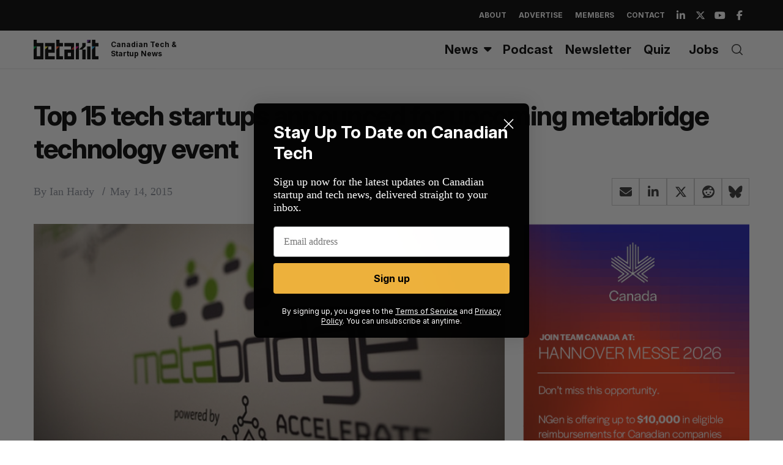

--- FILE ---
content_type: text/html; charset=utf-8
request_url: https://www.google.com/recaptcha/api2/aframe
body_size: 268
content:
<!DOCTYPE HTML><html><head><meta http-equiv="content-type" content="text/html; charset=UTF-8"></head><body><script nonce="X1Ufm6g_aOrp0PSKDCqrHQ">/** Anti-fraud and anti-abuse applications only. See google.com/recaptcha */ try{var clients={'sodar':'https://pagead2.googlesyndication.com/pagead/sodar?'};window.addEventListener("message",function(a){try{if(a.source===window.parent){var b=JSON.parse(a.data);var c=clients[b['id']];if(c){var d=document.createElement('img');d.src=c+b['params']+'&rc='+(localStorage.getItem("rc::a")?sessionStorage.getItem("rc::b"):"");window.document.body.appendChild(d);sessionStorage.setItem("rc::e",parseInt(sessionStorage.getItem("rc::e")||0)+1);localStorage.setItem("rc::h",'1768914901530');}}}catch(b){}});window.parent.postMessage("_grecaptcha_ready", "*");}catch(b){}</script></body></html>